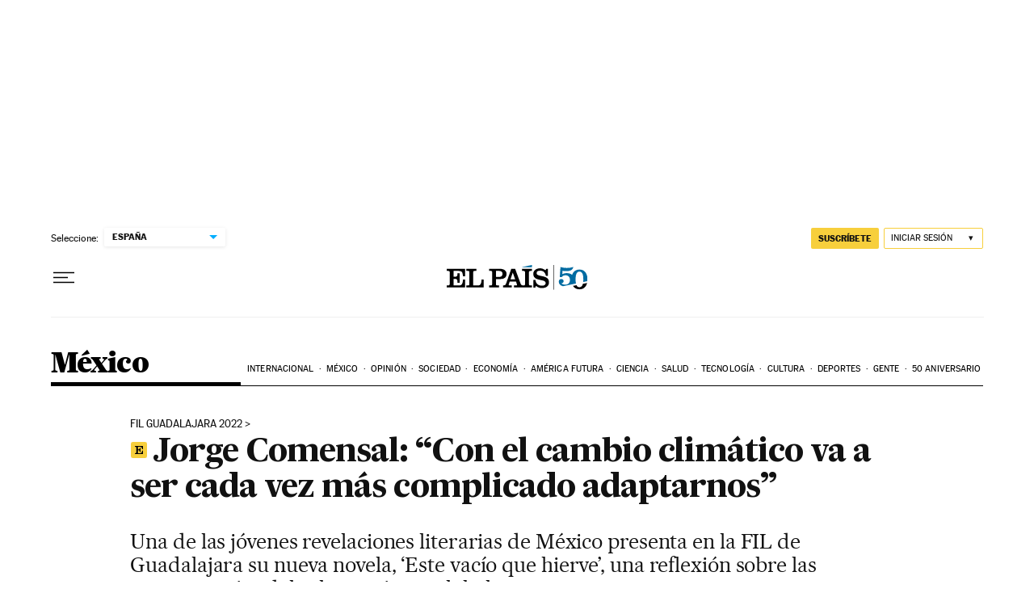

--- FILE ---
content_type: application/javascript; charset=utf-8
request_url: https://fundingchoicesmessages.google.com/f/AGSKWxVU_4lGDJ9CJe5CWMKY_x-KxEd_6HydCsJ57B8UluKarVJhButQJiR0dxnFvw7PIxep7fPKic2XELYClB2tUn35oCqBWF58fV8HxkK62FkgHy6CvTvKB0cixEL_H8Ywfb8jMPNjqv-4FVqqvtTklwuKaRdTgwf2iMhXxqjKIsOZxnstppTTyydscbon/_.php?affid=_720x90_/banner20468x60./inline_ad_-2/ads/
body_size: -1290
content:
window['79f24d0e-f0a7-40bb-a5e0-f65b1a08ef2e'] = true;